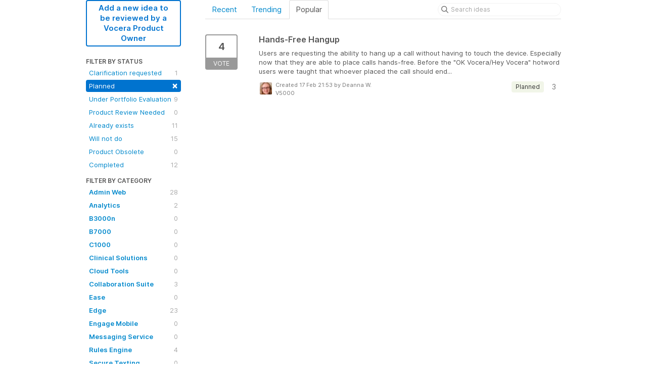

--- FILE ---
content_type: text/html; charset=utf-8
request_url: https://vocera-sfdc.ideas.aha.io/?project=V5&sort=popular&status=6865072935098568483
body_size: 10739
content:
<!DOCTYPE html>
<html lang="en">
  <head>
    <meta http-equiv="X-UA-Compatible" content="IE=edge" />
    <meta http-equiv="Content-Type" content="text/html charset=UTF-8" />
    <meta name="publishing" content="true">
    <title>V5000 | Vocera Customer Ideas - SFDC</title>
<meta name="description" content="Customer Feedback for Vocera Communications . Add a new product idea or vote on an existing idea using the Vocera Communications customer feedback form.">

    <script>
//<![CDATA[

      window.ahaLoaded = false;
      window.isIdeaPortal = true;
      window.portalAssets = {"js":["/assets/runtime-v2-2a08b08ece48d02a2aa787c6f6ae10a0.js","/assets/vendor-v2-16d039b5a354d53c1c02493b2a92d909.js","/assets/idea_portals-v2-504f1cbe0c732f22947273ff7646959b.js","/assets/idea_portals-v2-0868543d9dab28f55e4cb8241a4e8466.css"]};

//]]>
</script>
      <script>
    window.sentryRelease = window.sentryRelease || "cdeea6e6f6";
  </script>



      <link rel="stylesheet" href="https://cdn.aha.io/assets/idea_portals-v2-0868543d9dab28f55e4cb8241a4e8466.css" data-turbolinks-track="true" media="all" />
    <script src="https://cdn.aha.io/assets/runtime-v2-2a08b08ece48d02a2aa787c6f6ae10a0.js" data-turbolinks-track="true"></script>
    <script src="https://cdn.aha.io/assets/vendor-v2-16d039b5a354d53c1c02493b2a92d909.js" data-turbolinks-track="true"></script>
      <script src="https://cdn.aha.io/assets/idea_portals-v2-504f1cbe0c732f22947273ff7646959b.js" data-turbolinks-track="true"></script>
    <meta name="csrf-param" content="authenticity_token" />
<meta name="csrf-token" content="dTehBmj4wPp39T5j6hIsQrV4h5-_lj-77XEpPaxElEQ3a6o0QpDdZM_3DgsFLS42sZ6V75nSSaLWk12rNHyXeA" />
    <meta name="viewport" content="width=device-width, initial-scale=1" />
    <meta name="locale" content="en" />
    <meta name="portal-token" content="d7923ead54db5f585324af29243f90fc" />
    <meta name="idea-portal-id" content="6746647968695627276" />


      <link rel="canonical" href="https://vocera-sfdc.ideas.aha.io/">

  </head>
  <body class="ideas-portal public">
    
    <style>
  
</style>





<div class="container">
  <!-- Alerts in this file are used for the app and portals, they must not use the aha-alert web component -->




  <div class="portal-sidebar" id="portal-sidebar">
      <a class="btn btn-primary btn-outline add-idea-button" href="/ideas/new">Add a new idea to be reviewed by a Vocera Product Owner</a>
    <button class="btn btn-link btn-navbar" data-show-text="Show menu" data-hide-text="Hide menu" type="button"></button>

    <div id="sidebar-rollup">
      <div class="my-ideas-filters-wrapper">
        
      </div>
        <div class="statuses-filters-wrapper">
          <h4>
            Filter by status
          </h4>
          <ul class="statuses filters">
              <li>
  <a class="filter " data-url-param-toggle-name="status" data-url-param-toggle-value="7080235887790830964" data-url-param-toggle-remove="page" rel="nofollow" href="/?project=V5&amp;sort=popular&amp;status=7080235887790830964">
    Clarification requested

    <span class="pull-right">
        1
    </span>
    <div class="clearfix"></div>
</a></li>

              <li>
  <a class="filter active" data-url-param-toggle-name="status" data-url-param-toggle-value="6865072935098568483" data-url-param-toggle-remove="page" rel="nofollow" href="/?project=V5&amp;sort=popular">
    Planned

    <span class="pull-right">
        <span class="close">&times;</span>
    </span>
    <div class="clearfix"></div>
</a></li>

              <li>
  <a class="filter " data-url-param-toggle-name="status" data-url-param-toggle-value="7567069234230158262" data-url-param-toggle-remove="page" rel="nofollow" href="/?project=V5&amp;sort=popular&amp;status=7567069234230158262">
    Under Portfolio Evaluation

    <span class="pull-right">
        9
    </span>
    <div class="clearfix"></div>
</a></li>

              <li>
  <a class="filter " data-url-param-toggle-name="status" data-url-param-toggle-value="7593031106118863749" data-url-param-toggle-remove="page" rel="nofollow" href="/?project=V5&amp;sort=popular&amp;status=7593031106118863749">
    Product Review Needed

    <span class="pull-right">
        0
    </span>
    <div class="clearfix"></div>
</a></li>

              <li>
  <a class="filter " data-url-param-toggle-name="status" data-url-param-toggle-value="6865072934862933012" data-url-param-toggle-remove="page" rel="nofollow" href="/?project=V5&amp;sort=popular&amp;status=6865072934862933012">
    Already exists

    <span class="pull-right">
        11
    </span>
    <div class="clearfix"></div>
</a></li>

              <li>
  <a class="filter " data-url-param-toggle-name="status" data-url-param-toggle-value="6865072934974633087" data-url-param-toggle-remove="page" rel="nofollow" href="/?project=V5&amp;sort=popular&amp;status=6865072934974633087">
    Will not do

    <span class="pull-right">
        15
    </span>
    <div class="clearfix"></div>
</a></li>

              <li>
  <a class="filter " data-url-param-toggle-name="status" data-url-param-toggle-value="7593031241287531541" data-url-param-toggle-remove="page" rel="nofollow" href="/?project=V5&amp;sort=popular&amp;status=7593031241287531541">
    Product Obsolete

    <span class="pull-right">
        0
    </span>
    <div class="clearfix"></div>
</a></li>

              <li>
  <a class="filter " data-url-param-toggle-name="status" data-url-param-toggle-value="6865072935251455169" data-url-param-toggle-remove="page" rel="nofollow" href="/?project=V5&amp;sort=popular&amp;status=6865072935251455169">
    Completed

    <span class="pull-right">
        12
    </span>
    <div class="clearfix"></div>
</a></li>

          </ul>
        </div>
        <div class="categories-filters-wrapper">
          <h4>
            Filter by category
          </h4>
          <ul class="categories filters">
                    <li id="project-6691720764897693394" class="category-filter-branch" data-filter-type="project" data-project-ref="ADMIN">
      <a class="filter" data-url-param-toggle-name="project" data-url-param-toggle-value="ADMIN" data-url-param-toggle-remove="category,page" href="/?project=ADMIN&amp;sort=popular&amp;status=6865072935098568483">
        <i class="category-collapser category-collapser--empty fa-solid fa-angle-right"></i>
        <strong>
          Admin Web
        </strong>
        <span class="pull-right">
            <span class="close hide">&times;</span>
            <span class="counts">28</span>
          </span>
        <div class="clearfix"></div>
</a>
      <ul class="categories-collapsed">
        
      </ul>
    </li>
    <li id="project-6810936527628986398" class="category-filter-branch" data-filter-type="project" data-project-ref="VANLY">
      <a class="filter" data-url-param-toggle-name="project" data-url-param-toggle-value="VANLY" data-url-param-toggle-remove="category,page" href="/?project=VANLY&amp;sort=popular&amp;status=6865072935098568483">
        <i class="category-collapser category-collapser--empty fa-solid fa-angle-right"></i>
        <strong>
          Analytics
        </strong>
        <span class="pull-right">
            <span class="close hide">&times;</span>
            <span class="counts">2</span>
          </span>
        <div class="clearfix"></div>
</a>
      <ul class="categories-collapsed">
        
      </ul>
    </li>
    <li id="project-6691731157383511384" class="category-filter-branch" data-filter-type="project" data-project-ref="B3N">
      <a class="filter" data-url-param-toggle-name="project" data-url-param-toggle-value="B3N" data-url-param-toggle-remove="category,page" href="/?project=B3N&amp;sort=popular&amp;status=6865072935098568483">
        <i class="category-collapser category-collapser--empty fa-solid fa-angle-right"></i>
        <strong>
          B3000n
        </strong>
        <span class="pull-right">
            <span class="close hide">&times;</span>
            <span class="counts">0</span>
          </span>
        <div class="clearfix"></div>
</a>
      <ul class="categories-collapsed">
        
      </ul>
    </li>
    <li id="project-7506911721183176417" class="category-filter-branch" data-filter-type="project" data-project-ref="B7K">
      <a class="filter" data-url-param-toggle-name="project" data-url-param-toggle-value="B7K" data-url-param-toggle-remove="category,page" href="/?project=B7K&amp;sort=popular&amp;status=6865072935098568483">
        <i class="category-collapser category-collapser--empty fa-solid fa-angle-right"></i>
        <strong>
          B7000
        </strong>
        <span class="pull-right">
            <span class="close hide">&times;</span>
            <span class="counts">0</span>
          </span>
        <div class="clearfix"></div>
</a>
      <ul class="categories-collapsed">
        
      </ul>
    </li>
    <li id="project-6734732697777872163" class="category-filter-branch" data-filter-type="project" data-project-ref="G6W">
      <a class="filter" data-url-param-toggle-name="project" data-url-param-toggle-value="G6W" data-url-param-toggle-remove="category,page" href="/?project=G6W&amp;sort=popular&amp;status=6865072935098568483">
        <i class="category-collapser category-collapser--empty fa-solid fa-angle-right"></i>
        <strong>
          C1000
        </strong>
        <span class="pull-right">
            <span class="close hide">&times;</span>
            <span class="counts">0</span>
          </span>
        <div class="clearfix"></div>
</a>
      <ul class="categories-collapsed">
        
      </ul>
    </li>
    <li id="project-6801588181699020530" class="category-filter-branch" data-filter-type="project" data-project-ref="SOL">
      <a class="filter" data-url-param-toggle-name="project" data-url-param-toggle-value="SOL" data-url-param-toggle-remove="category,page" href="/?project=SOL&amp;sort=popular&amp;status=6865072935098568483">
        <i class="category-collapser category-collapser--empty fa-solid fa-angle-right"></i>
        <strong>
          Clinical Solutions
        </strong>
        <span class="pull-right">
            <span class="close hide">&times;</span>
            <span class="counts">0</span>
          </span>
        <div class="clearfix"></div>
</a>
      <ul class="categories-collapsed">
        
      </ul>
    </li>
    <li id="project-6798194259485429321" class="category-filter-branch" data-filter-type="project" data-project-ref="OT">
      <a class="filter" data-url-param-toggle-name="project" data-url-param-toggle-value="OT" data-url-param-toggle-remove="category,page" href="/?project=OT&amp;sort=popular&amp;status=6865072935098568483">
        <i class="category-collapser category-collapser--empty fa-solid fa-angle-right"></i>
        <strong>
          Cloud Tools
        </strong>
        <span class="pull-right">
            <span class="close hide">&times;</span>
            <span class="counts">0</span>
          </span>
        <div class="clearfix"></div>
</a>
      <ul class="categories-collapsed">
        
      </ul>
    </li>
    <li id="project-6691719234046790141" class="category-filter-branch" data-filter-type="project" data-project-ref="VCS">
      <a class="filter" data-url-param-toggle-name="project" data-url-param-toggle-value="VCS" data-url-param-toggle-remove="category,page" href="/?project=VCS&amp;sort=popular&amp;status=6865072935098568483">
        <i class="category-collapser category-collapser--empty fa-solid fa-angle-right"></i>
        <strong>
          Collaboration Suite
        </strong>
        <span class="pull-right">
            <span class="close hide">&times;</span>
            <span class="counts">3</span>
          </span>
        <div class="clearfix"></div>
</a>
      <ul class="categories-collapsed">
        
      </ul>
    </li>
    <li id="project-7226190004130811821" class="category-filter-branch" data-filter-type="project" data-project-ref="EASE">
      <a class="filter" data-url-param-toggle-name="project" data-url-param-toggle-value="EASE" data-url-param-toggle-remove="category,page" href="/?project=EASE&amp;sort=popular&amp;status=6865072935098568483">
        <i class="category-collapser category-collapser--empty fa-solid fa-angle-right"></i>
        <strong>
          Ease
        </strong>
        <span class="pull-right">
            <span class="close hide">&times;</span>
            <span class="counts">0</span>
          </span>
        <div class="clearfix"></div>
</a>
      <ul class="categories-collapsed">
        
      </ul>
    </li>
    <li id="project-7006386227307429181" class="category-filter-branch" data-filter-type="project" data-project-ref="EDGE">
      <a class="filter" data-url-param-toggle-name="project" data-url-param-toggle-value="EDGE" data-url-param-toggle-remove="category,page" href="/?project=EDGE&amp;sort=popular&amp;status=6865072935098568483">
        <i class="category-collapser category-collapser--empty fa-solid fa-angle-right"></i>
        <strong>
          Edge
        </strong>
        <span class="pull-right">
            <span class="close hide">&times;</span>
            <span class="counts">23</span>
          </span>
        <div class="clearfix"></div>
</a>
      <ul class="categories-collapsed">
        
      </ul>
    </li>
    <li id="project-6691719322120943038" class="category-filter-branch" data-filter-type="project" data-project-ref="EM">
      <a class="filter" data-url-param-toggle-name="project" data-url-param-toggle-value="EM" data-url-param-toggle-remove="category,page" href="/?project=EM&amp;sort=popular&amp;status=6865072935098568483">
        <i class="category-collapser category-collapser--empty fa-solid fa-angle-right"></i>
        <strong>
          Engage Mobile
        </strong>
        <span class="pull-right">
            <span class="close hide">&times;</span>
            <span class="counts">0</span>
          </span>
        <div class="clearfix"></div>
</a>
      <ul class="categories-collapsed">
        
      </ul>
    </li>
    <li id="project-6691720695147053083" class="category-filter-branch" data-filter-type="project" data-project-ref="MESSAGING">
      <a class="filter" data-url-param-toggle-name="project" data-url-param-toggle-value="MESSAGING" data-url-param-toggle-remove="category,page" href="/?project=MESSAGING&amp;sort=popular&amp;status=6865072935098568483">
        <i class="category-collapser category-collapser--empty fa-solid fa-angle-right"></i>
        <strong>
          Messaging Service
        </strong>
        <span class="pull-right">
            <span class="close hide">&times;</span>
            <span class="counts">0</span>
          </span>
        <div class="clearfix"></div>
</a>
      <ul class="categories-collapsed">
        
      </ul>
    </li>
    <li id="project-6691720555596376789" class="category-filter-branch" data-filter-type="project" data-project-ref="RULES">
      <a class="filter" data-url-param-toggle-name="project" data-url-param-toggle-value="RULES" data-url-param-toggle-remove="category,page" href="/?project=RULES&amp;sort=popular&amp;status=6865072935098568483">
        <i class="category-collapser category-collapser--empty fa-solid fa-angle-right"></i>
        <strong>
          Rules Engine
        </strong>
        <span class="pull-right">
            <span class="close hide">&times;</span>
            <span class="counts">4</span>
          </span>
        <div class="clearfix"></div>
</a>
      <ul class="categories-collapsed">
        
      </ul>
    </li>
    <li id="project-6691719390291796191" class="category-filter-branch" data-filter-type="project" data-project-ref="VST">
      <a class="filter" data-url-param-toggle-name="project" data-url-param-toggle-value="VST" data-url-param-toggle-remove="category,page" href="/?project=VST&amp;sort=popular&amp;status=6865072935098568483">
        <i class="category-collapser category-collapser--empty fa-solid fa-angle-right"></i>
        <strong>
          Secure Texting
        </strong>
        <span class="pull-right">
            <span class="close hide">&times;</span>
            <span class="counts">0</span>
          </span>
        <div class="clearfix"></div>
</a>
      <ul class="categories-collapsed">
        
      </ul>
    </li>
    <li id="project-6691727616621062714" class="category-filter-branch" data-filter-type="project" data-project-ref="SA">
      <a class="filter" data-url-param-toggle-name="project" data-url-param-toggle-value="SA" data-url-param-toggle-remove="category,page" href="/?project=SA&amp;sort=popular&amp;status=6865072935098568483">
        <i class="category-collapser category-collapser--empty fa-solid fa-angle-right"></i>
        <strong>
          Staff Assignment Web
        </strong>
        <span class="pull-right">
            <span class="close hide">&times;</span>
            <span class="counts">0</span>
          </span>
        <div class="clearfix"></div>
</a>
      <ul class="categories-collapsed">
        
      </ul>
    </li>
    <li id="project-6691731449127313965" class="category-filter-branch" data-filter-type="project" data-project-ref="V5">
      <a class="filter" data-url-param-toggle-name="project" data-url-param-toggle-value="V5" data-url-param-toggle-remove="category,page" href="/?sort=popular&amp;status=6865072935098568483">
        <i class="category-collapser category-collapser--empty fa-solid fa-angle-right"></i>
        <strong>
          V5000
        </strong>
        <span class="pull-right">
            <span class="close hide">&times;</span>
            <span class="counts">1</span>
          </span>
        <div class="clearfix"></div>
</a>
      <ul class="categories-collapsed">
        
      </ul>
    </li>
    <li id="project-6689892782608874186" class="category-filter-branch" data-filter-type="project" data-project-ref="VINA">
      <a class="filter" data-url-param-toggle-name="project" data-url-param-toggle-value="VINA" data-url-param-toggle-remove="category,page" href="/?project=VINA&amp;sort=popular&amp;status=6865072935098568483">
        <i class="category-collapser category-collapser--empty fa-solid fa-angle-right"></i>
        <strong>
          Vina
        </strong>
        <span class="pull-right">
            <span class="close hide">&times;</span>
            <span class="counts">32</span>
          </span>
        <div class="clearfix"></div>
</a>
      <ul class="categories-collapsed">
        
      </ul>
    </li>
    <li id="project-6691720629682267826" class="category-filter-branch" data-filter-type="project" data-project-ref="VOICE">
      <a class="filter" data-url-param-toggle-name="project" data-url-param-toggle-value="VOICE" data-url-param-toggle-remove="category,page" href="/?project=VOICE&amp;sort=popular&amp;status=6865072935098568483">
        <i class="category-collapser category-collapser--empty fa-solid fa-angle-right"></i>
        <strong>
          Voice Service
        </strong>
        <span class="pull-right">
            <span class="close hide">&times;</span>
            <span class="counts">2</span>
          </span>
        <div class="clearfix"></div>
</a>
      <ul class="categories-collapsed">
        
      </ul>
    </li>

  <script>
//<![CDATA[

    $('li#project-6691731449127313965 > a.filter').addClass("active");
    $('[data-url-param-toggle-value=V5] .close').removeClass("hide");
    $('li#project-6691731449127313965 span.counts:first').addClass("hide");

//]]>
</script>
          </ul>
        </div>
        <div class="signup-link">
      <a class="login-link" href="/portal_session/new">Log in / Sign up</a>
      <div class="login-popover popover portal-user">
        <!-- Alerts in this file are used for the app and portals, they must not use the aha-alert web component -->






<div class="email-popover ">
  <div class="arrow tooltip-arrow"></div>
  <form class="form-horizontal" action="/auth/redirect_to_auth" accept-charset="UTF-8" data-remote="true" method="post"><input type="hidden" name="authenticity_token" value="WWyUZU0LcJVvMl4x_vmvtSaIVKy7SqeOg8s85VWtVlOhrUyqtLWj852PrR_-RATO40PAfjzLlcqN5N_80Y3uAw" autocomplete="off" />
    <h3>Identify yourself with your email address</h3>
    <div class="control-group">
        <label class="control-label" for="sessions_email">Email address</label>
      <div class="controls">
        <input type="text" name="sessions[email]" id="email" placeholder="Email address" autocomplete="off" class="input-block-level" autofocus="autofocus" aria-required="true" />
      </div>
    </div>
    <div class="extra-fields"></div>

    <div class="control-group">
      <div class="controls">
        <input type="submit" name="commit" value="Next" class="btn btn-outline btn-primary pull-left" id="vote" data-disable-with="Sending…" />
      </div>
    </div>
    <div class="clearfix"></div>
</form></div>

      </div>
  </div>

    </div>
  </div>
  <div class="portal-content">
    <div class="portal-nav">
      <ul class="nav nav-tabs">
            <li class="">
              <a data-url-param-toggle-name="sort" data-url-param-toggle-value="recent" data-url-param-toggle-remove="page" rel="nofollow" href="/?project=V5&amp;sort=recent&amp;status=6865072935098568483">Recent</a>
            </li>
            <li class="">
              <a data-url-param-toggle-name="sort" data-url-param-toggle-value="trending" data-url-param-toggle-remove="page" rel="nofollow" href="/?project=V5&amp;sort=trending&amp;status=6865072935098568483">Trending</a>
            </li>
            <li class="active">
              <a data-url-param-toggle-name="sort" data-url-param-toggle-value="popular" data-url-param-toggle-remove="page" rel="nofollow" href="/?project=V5&amp;status=6865072935098568483">Popular</a>
            </li>
      </ul>
      <div class="search-form">
  <form class="form-horizontal idea-search-form" action="/ideas/search" accept-charset="UTF-8" method="get">
    <div class="search-field">
      <input type="text" name="query" id="query" class="input-medium search-query" placeholder="Search ideas" aria-label="Search ideas" />
      <a class="fa-regular fa-circle-xmark clear-button" style="display:none;" href="/ideas"></a>
    </div>
</form></div>

    </div>

    <ul class="list-ideas ideas">
            <li class="idea" id="6930354174639581141">
  
<div class="idea-endorsement" id="idea-6930354174639581141-endorsement">
        <a class="btn-vote" data-disable="true" data-count="1" data-remote="true" rel="nofollow" data-method="post" href="/ideas/V5-I-18/idea_endorsements?idea_ids%5B%5D=6930354174639581141">
          <span class="vote-count">
            4
          </span>
          <span class="vote-status">
            Vote
          </span>
</a>  <div class="popover vote-popover portal-user"></div>
</div>

  <a class="idea-link" href="/ideas/V5-I-18">
    <div class="idea-details">
      <h3>
        Hands-Free Hangup
        

      </h3>
      <div class="description">
          Users are requesting the ability to hang up a call without having to touch the device. Especially now that they are able to place calls hands-free. Before the "OK Vocera/Hey Vocera" hotword users were taught that whoever placed the call should end...
      </div>
      <div class="idea-meta">
        <span class="avatar">
          <img alt="" src="https://secure.gravatar.com/avatar/b8ea39fe15cb657e189f217f8f65866a?default=mm&rating=G&size=32" width="32" height="32" />
        </span>
        <div class="idea-meta-created">
          <div class="idea-meta-secondary">
            Created 17 Feb 21:53
              by Deanna W.
          </div>
          <div class="idea-meta-secondary">
            V5000
          </div>
        </div>
        <span class="comment-count">
          <i class="fa-regular fa-comments"></i>
          3
        </span>
          <span class="status-pill" title="Planned" style="color: var(--theme-primary-text); border: none; background-color: #F1F5E8">Planned</span>
        <div class="clearfix"></div>
      </div>
    </div>
    <div class="clearfix"></div>
  </a>

  <div class="clearfix"></div>
</li>

    </ul>
    

  </div>
</div>


  



    <div class="modal hide fade" id="modal-window"></div>
      <script>
//<![CDATA[
  
  /*! iFrame Resizer (iframeSizer.contentWindow.min.js) - v3.5.15 - 2017-10-15
  *  Desc: Include this file in any page being loaded into an iframe
  *        to force the iframe to resize to the content size.
  *  Requires: iframeResizer.min.js on host page.
  *  Copyright: (c) 2017 David J. Bradshaw - dave@bradshaw.net
  *  License: MIT
  */

  // postMessage calls use a targetOrigin defined by iframe src passed into iframeResizer.min.js on the host page and only sends resize event data
  !function(a){"use strict";function b(a,b,c){"addEventListener"in window?a.addEventListener(b,c,!1):"attachEvent"in window&&a.attachEvent("on"+b,c)}function c(a,b,c){"removeEventListener"in window?a.removeEventListener(b,c,!1):"detachEvent"in window&&a.detachEvent("on"+b,c)}function d(a){return a.charAt(0).toUpperCase()+a.slice(1)}function e(a){var b,c,d,e=null,f=0,g=function(){f=Ha(),e=null,d=a.apply(b,c),e||(b=c=null)};return function(){var h=Ha();f||(f=h);var i=xa-(h-f);return b=this,c=arguments,0>=i||i>xa?(e&&(clearTimeout(e),e=null),f=h,d=a.apply(b,c),e||(b=c=null)):e||(e=setTimeout(g,i)),d}}function f(a){return ma+"["+oa+"] "+a}function g(a){la&&"object"==typeof window.console&&console.log(f(a))}function h(a){"object"==typeof window.console&&console.warn(f(a))}function i(){j(),g("Initialising iFrame ("+location.href+")"),k(),n(),m("background",W),m("padding",$),A(),s(),t(),o(),C(),u(),ia=B(),N("init","Init message from host page"),Da()}function j(){function b(a){return"true"===a?!0:!1}var c=ha.substr(na).split(":");oa=c[0],X=a!==c[1]?Number(c[1]):X,_=a!==c[2]?b(c[2]):_,la=a!==c[3]?b(c[3]):la,ja=a!==c[4]?Number(c[4]):ja,U=a!==c[6]?b(c[6]):U,Y=c[7],fa=a!==c[8]?c[8]:fa,W=c[9],$=c[10],ua=a!==c[11]?Number(c[11]):ua,ia.enable=a!==c[12]?b(c[12]):!1,qa=a!==c[13]?c[13]:qa,Aa=a!==c[14]?c[14]:Aa}function k(){function a(){var a=window.iFrameResizer;g("Reading data from page: "+JSON.stringify(a)),Ca="messageCallback"in a?a.messageCallback:Ca,Da="readyCallback"in a?a.readyCallback:Da,ta="targetOrigin"in a?a.targetOrigin:ta,fa="heightCalculationMethod"in a?a.heightCalculationMethod:fa,Aa="widthCalculationMethod"in a?a.widthCalculationMethod:Aa}function b(a,b){return"function"==typeof a&&(g("Setup custom "+b+"CalcMethod"),Fa[b]=a,a="custom"),a}"iFrameResizer"in window&&Object===window.iFrameResizer.constructor&&(a(),fa=b(fa,"height"),Aa=b(Aa,"width")),g("TargetOrigin for parent set to: "+ta)}function l(a,b){return-1!==b.indexOf("-")&&(h("Negative CSS value ignored for "+a),b=""),b}function m(b,c){a!==c&&""!==c&&"null"!==c&&(document.body.style[b]=c,g("Body "+b+' set to "'+c+'"'))}function n(){a===Y&&(Y=X+"px"),m("margin",l("margin",Y))}function o(){document.documentElement.style.height="",document.body.style.height="",g('HTML & body height set to "auto"')}function p(a){var e={add:function(c){function d(){N(a.eventName,a.eventType)}Ga[c]=d,b(window,c,d)},remove:function(a){var b=Ga[a];delete Ga[a],c(window,a,b)}};a.eventNames&&Array.prototype.map?(a.eventName=a.eventNames[0],a.eventNames.map(e[a.method])):e[a.method](a.eventName),g(d(a.method)+" event listener: "+a.eventType)}function q(a){p({method:a,eventType:"Animation Start",eventNames:["animationstart","webkitAnimationStart"]}),p({method:a,eventType:"Animation Iteration",eventNames:["animationiteration","webkitAnimationIteration"]}),p({method:a,eventType:"Animation End",eventNames:["animationend","webkitAnimationEnd"]}),p({method:a,eventType:"Input",eventName:"input"}),p({method:a,eventType:"Mouse Up",eventName:"mouseup"}),p({method:a,eventType:"Mouse Down",eventName:"mousedown"}),p({method:a,eventType:"Orientation Change",eventName:"orientationchange"}),p({method:a,eventType:"Print",eventName:["afterprint","beforeprint"]}),p({method:a,eventType:"Ready State Change",eventName:"readystatechange"}),p({method:a,eventType:"Touch Start",eventName:"touchstart"}),p({method:a,eventType:"Touch End",eventName:"touchend"}),p({method:a,eventType:"Touch Cancel",eventName:"touchcancel"}),p({method:a,eventType:"Transition Start",eventNames:["transitionstart","webkitTransitionStart","MSTransitionStart","oTransitionStart","otransitionstart"]}),p({method:a,eventType:"Transition Iteration",eventNames:["transitioniteration","webkitTransitionIteration","MSTransitionIteration","oTransitionIteration","otransitioniteration"]}),p({method:a,eventType:"Transition End",eventNames:["transitionend","webkitTransitionEnd","MSTransitionEnd","oTransitionEnd","otransitionend"]}),"child"===qa&&p({method:a,eventType:"IFrame Resized",eventName:"resize"})}function r(a,b,c,d){return b!==a&&(a in c||(h(a+" is not a valid option for "+d+"CalculationMethod."),a=b),g(d+' calculation method set to "'+a+'"')),a}function s(){fa=r(fa,ea,Ia,"height")}function t(){Aa=r(Aa,za,Ja,"width")}function u(){!0===U?(q("add"),F()):g("Auto Resize disabled")}function v(){g("Disable outgoing messages"),ra=!1}function w(){g("Remove event listener: Message"),c(window,"message",S)}function x(){null!==Z&&Z.disconnect()}function y(){q("remove"),x(),clearInterval(ka)}function z(){v(),w(),!0===U&&y()}function A(){var a=document.createElement("div");a.style.clear="both",a.style.display="block",document.body.appendChild(a)}function B(){function c(){return{x:window.pageXOffset!==a?window.pageXOffset:document.documentElement.scrollLeft,y:window.pageYOffset!==a?window.pageYOffset:document.documentElement.scrollTop}}function d(a){var b=a.getBoundingClientRect(),d=c();return{x:parseInt(b.left,10)+parseInt(d.x,10),y:parseInt(b.top,10)+parseInt(d.y,10)}}function e(b){function c(a){var b=d(a);g("Moving to in page link (#"+e+") at x: "+b.x+" y: "+b.y),R(b.y,b.x,"scrollToOffset")}var e=b.split("#")[1]||b,f=decodeURIComponent(e),h=document.getElementById(f)||document.getElementsByName(f)[0];a!==h?c(h):(g("In page link (#"+e+") not found in iFrame, so sending to parent"),R(0,0,"inPageLink","#"+e))}function f(){""!==location.hash&&"#"!==location.hash&&e(location.href)}function i(){function a(a){function c(a){a.preventDefault(),e(this.getAttribute("href"))}"#"!==a.getAttribute("href")&&b(a,"click",c)}Array.prototype.forEach.call(document.querySelectorAll('a[href^="#"]'),a)}function j(){b(window,"hashchange",f)}function k(){setTimeout(f,ba)}function l(){Array.prototype.forEach&&document.querySelectorAll?(g("Setting up location.hash handlers"),i(),j(),k()):h("In page linking not fully supported in this browser! (See README.md for IE8 workaround)")}return ia.enable?l():g("In page linking not enabled"),{findTarget:e}}function C(){g("Enable public methods"),Ba.parentIFrame={autoResize:function(a){return!0===a&&!1===U?(U=!0,u()):!1===a&&!0===U&&(U=!1,y()),U},close:function(){R(0,0,"close"),z()},getId:function(){return oa},getPageInfo:function(a){"function"==typeof a?(Ea=a,R(0,0,"pageInfo")):(Ea=function(){},R(0,0,"pageInfoStop"))},moveToAnchor:function(a){ia.findTarget(a)},reset:function(){Q("parentIFrame.reset")},scrollTo:function(a,b){R(b,a,"scrollTo")},scrollToOffset:function(a,b){R(b,a,"scrollToOffset")},sendMessage:function(a,b){R(0,0,"message",JSON.stringify(a),b)},setHeightCalculationMethod:function(a){fa=a,s()},setWidthCalculationMethod:function(a){Aa=a,t()},setTargetOrigin:function(a){g("Set targetOrigin: "+a),ta=a},size:function(a,b){var c=""+(a?a:"")+(b?","+b:"");N("size","parentIFrame.size("+c+")",a,b)}}}function D(){0!==ja&&(g("setInterval: "+ja+"ms"),ka=setInterval(function(){N("interval","setInterval: "+ja)},Math.abs(ja)))}function E(){function b(a){function b(a){!1===a.complete&&(g("Attach listeners to "+a.src),a.addEventListener("load",f,!1),a.addEventListener("error",h,!1),k.push(a))}"attributes"===a.type&&"src"===a.attributeName?b(a.target):"childList"===a.type&&Array.prototype.forEach.call(a.target.querySelectorAll("img"),b)}function c(a){k.splice(k.indexOf(a),1)}function d(a){g("Remove listeners from "+a.src),a.removeEventListener("load",f,!1),a.removeEventListener("error",h,!1),c(a)}function e(b,c,e){d(b.target),N(c,e+": "+b.target.src,a,a)}function f(a){e(a,"imageLoad","Image loaded")}function h(a){e(a,"imageLoadFailed","Image load failed")}function i(a){N("mutationObserver","mutationObserver: "+a[0].target+" "+a[0].type),a.forEach(b)}function j(){var a=document.querySelector("body"),b={attributes:!0,attributeOldValue:!1,characterData:!0,characterDataOldValue:!1,childList:!0,subtree:!0};return m=new l(i),g("Create body MutationObserver"),m.observe(a,b),m}var k=[],l=window.MutationObserver||window.WebKitMutationObserver,m=j();return{disconnect:function(){"disconnect"in m&&(g("Disconnect body MutationObserver"),m.disconnect(),k.forEach(d))}}}function F(){var a=0>ja;window.MutationObserver||window.WebKitMutationObserver?a?D():Z=E():(g("MutationObserver not supported in this browser!"),D())}function G(a,b){function c(a){var c=/^\d+(px)?$/i;if(c.test(a))return parseInt(a,V);var d=b.style.left,e=b.runtimeStyle.left;return b.runtimeStyle.left=b.currentStyle.left,b.style.left=a||0,a=b.style.pixelLeft,b.style.left=d,b.runtimeStyle.left=e,a}var d=0;return b=b||document.body,"defaultView"in document&&"getComputedStyle"in document.defaultView?(d=document.defaultView.getComputedStyle(b,null),d=null!==d?d[a]:0):d=c(b.currentStyle[a]),parseInt(d,V)}function H(a){a>xa/2&&(xa=2*a,g("Event throttle increased to "+xa+"ms"))}function I(a,b){for(var c=b.length,e=0,f=0,h=d(a),i=Ha(),j=0;c>j;j++)e=b[j].getBoundingClientRect()[a]+G("margin"+h,b[j]),e>f&&(f=e);return i=Ha()-i,g("Parsed "+c+" HTML elements"),g("Element position calculated in "+i+"ms"),H(i),f}function J(a){return[a.bodyOffset(),a.bodyScroll(),a.documentElementOffset(),a.documentElementScroll()]}function K(a,b){function c(){return h("No tagged elements ("+b+") found on page"),document.querySelectorAll("body *")}var d=document.querySelectorAll("["+b+"]");return 0===d.length&&c(),I(a,d)}function L(){return document.querySelectorAll("body *")}function M(b,c,d,e){function f(){da=m,ya=n,R(da,ya,b)}function h(){function b(a,b){var c=Math.abs(a-b)<=ua;return!c}return m=a!==d?d:Ia[fa](),n=a!==e?e:Ja[Aa](),b(da,m)||_&&b(ya,n)}function i(){return!(b in{init:1,interval:1,size:1})}function j(){return fa in pa||_&&Aa in pa}function k(){g("No change in size detected")}function l(){i()&&j()?Q(c):b in{interval:1}||k()}var m,n;h()||"init"===b?(O(),f()):l()}function N(a,b,c,d){function e(){a in{reset:1,resetPage:1,init:1}||g("Trigger event: "+b)}function f(){return va&&a in aa}f()?g("Trigger event cancelled: "+a):(e(),Ka(a,b,c,d))}function O(){va||(va=!0,g("Trigger event lock on")),clearTimeout(wa),wa=setTimeout(function(){va=!1,g("Trigger event lock off"),g("--")},ba)}function P(a){da=Ia[fa](),ya=Ja[Aa](),R(da,ya,a)}function Q(a){var b=fa;fa=ea,g("Reset trigger event: "+a),O(),P("reset"),fa=b}function R(b,c,d,e,f){function h(){a===f?f=ta:g("Message targetOrigin: "+f)}function i(){var h=b+":"+c,i=oa+":"+h+":"+d+(a!==e?":"+e:"");g("Sending message to host page ("+i+")"),sa.postMessage(ma+i,f)}!0===ra&&(h(),i())}function S(a){function c(){return ma===(""+a.data).substr(0,na)}function d(){return a.data.split("]")[1].split(":")[0]}function e(){return a.data.substr(a.data.indexOf(":")+1)}function f(){return!("undefined"!=typeof module&&module.exports)&&"iFrameResize"in window}function j(){return a.data.split(":")[2]in{"true":1,"false":1}}function k(){var b=d();b in m?m[b]():f()||j()||h("Unexpected message ("+a.data+")")}function l(){!1===ca?k():j()?m.init():g('Ignored message of type "'+d()+'". Received before initialization.')}var m={init:function(){function c(){ha=a.data,sa=a.source,i(),ca=!1,setTimeout(function(){ga=!1},ba)}"interactive"===document.readyState||"complete"===document.readyState?c():(g("Waiting for page ready"),b(window,"readystatechange",m.initFromParent))},reset:function(){ga?g("Page reset ignored by init"):(g("Page size reset by host page"),P("resetPage"))},resize:function(){N("resizeParent","Parent window requested size check")},moveToAnchor:function(){ia.findTarget(e())},inPageLink:function(){this.moveToAnchor()},pageInfo:function(){var a=e();g("PageInfoFromParent called from parent: "+a),Ea(JSON.parse(a)),g(" --")},message:function(){var a=e();g("MessageCallback called from parent: "+a),Ca(JSON.parse(a)),g(" --")}};c()&&l()}function T(){"loading"!==document.readyState&&window.parent.postMessage("[iFrameResizerChild]Ready","*")}if("undefined"!=typeof window){var U=!0,V=10,W="",X=0,Y="",Z=null,$="",_=!1,aa={resize:1,click:1},ba=128,ca=!0,da=1,ea="bodyOffset",fa=ea,ga=!0,ha="",ia={},ja=32,ka=null,la=!1,ma="[iFrameSizer]",na=ma.length,oa="",pa={max:1,min:1,bodyScroll:1,documentElementScroll:1},qa="child",ra=!0,sa=window.parent,ta="*",ua=0,va=!1,wa=null,xa=16,ya=1,za="scroll",Aa=za,Ba=window,Ca=function(){h("MessageCallback function not defined")},Da=function(){},Ea=function(){},Fa={height:function(){return h("Custom height calculation function not defined"),document.documentElement.offsetHeight},width:function(){return h("Custom width calculation function not defined"),document.body.scrollWidth}},Ga={},Ha=Date.now||function(){return(new Date).getTime()},Ia={bodyOffset:function(){return document.body.offsetHeight+G("marginTop")+G("marginBottom")},offset:function(){return Ia.bodyOffset()},bodyScroll:function(){return document.body.scrollHeight},custom:function(){return Fa.height()},documentElementOffset:function(){return document.documentElement.offsetHeight},documentElementScroll:function(){return document.documentElement.scrollHeight},max:function(){return Math.max.apply(null,J(Ia))},min:function(){return Math.min.apply(null,J(Ia))},grow:function(){return Ia.max()},lowestElement:function(){return Math.max(Ia.bodyOffset(),I("bottom",L()))},taggedElement:function(){return K("bottom","data-iframe-height")}},Ja={bodyScroll:function(){return document.body.scrollWidth},bodyOffset:function(){return document.body.offsetWidth},custom:function(){return Fa.width()},documentElementScroll:function(){return document.documentElement.scrollWidth},documentElementOffset:function(){return document.documentElement.offsetWidth},scroll:function(){return Math.max(Ja.bodyScroll(),Ja.documentElementScroll())},max:function(){return Math.max.apply(null,J(Ja))},min:function(){return Math.min.apply(null,J(Ja))},rightMostElement:function(){return I("right",L())},taggedElement:function(){return K("right","data-iframe-width")}},Ka=e(M);b(window,"message",S),T()}}();


  var interval = null;
  function resizePortalIframe() {
    if (interval) {
      clearInterval(interval);
    }
    interval = setInterval(function(){
        if ('parentIFrame' in window) {
          clearInterval(interval);
          parentIFrame.size();
        }
      }, 32);
  }
  
  $(document).off('page:change.resizePortalIframe');
  $(document).on('page:change.resizePortalIframe', resizePortalIframe);
  
  $(document).off('page:load.resizePortalIframe');
  $(document).on('page:load.resizePortalIframe', resizePortalIframe);

  $(document).off('page:restore.resizePortalIframe');
  $(document).on('page:restore.resizePortalIframe', resizePortalIframe);

  $(function() {
    // Handle images loading slowly
    iripo.in("img", function(node){
      $(node).on("load", function() {
        resizePortalIframe();
      });
    });
  });

//]]>
</script>
  </body>
</html>

